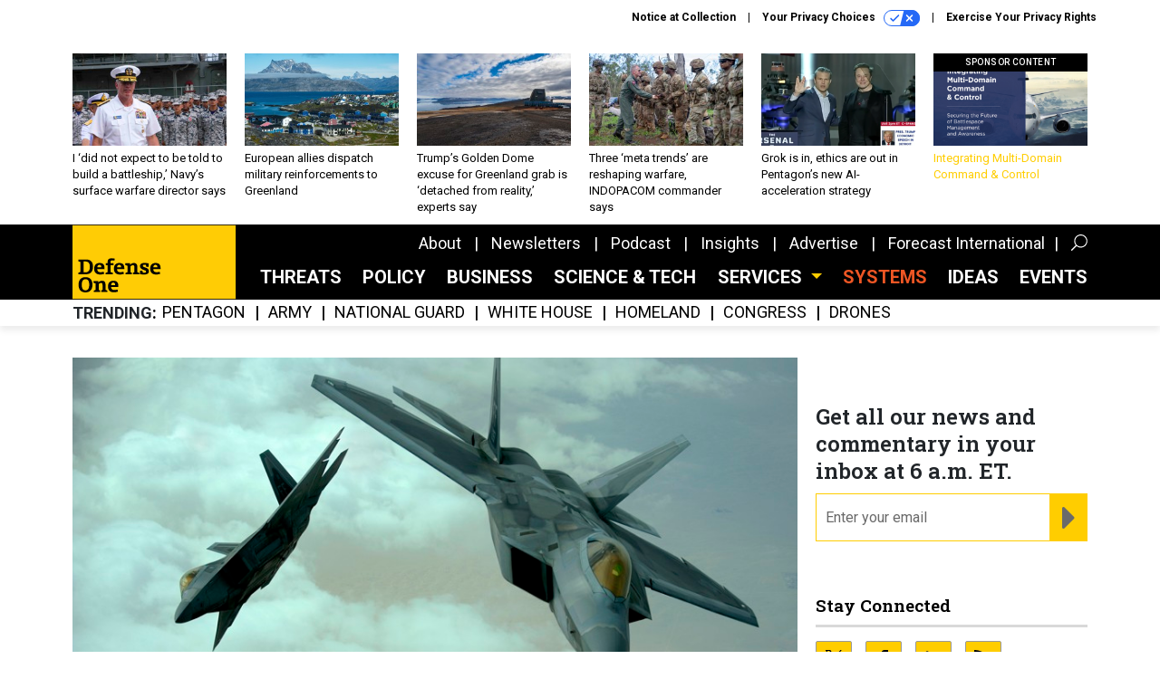

--- FILE ---
content_type: text/html; charset=utf-8
request_url: https://www.google.com/recaptcha/api2/anchor?ar=1&k=6LdOl7YqAAAAABKtsfQAMJd68i9_0s1IP1QM3v7N&co=aHR0cHM6Ly93d3cuZGVmZW5zZW9uZS5jb206NDQz&hl=en&v=PoyoqOPhxBO7pBk68S4YbpHZ&size=normal&anchor-ms=20000&execute-ms=30000&cb=y5zismprvn4v
body_size: 49372
content:
<!DOCTYPE HTML><html dir="ltr" lang="en"><head><meta http-equiv="Content-Type" content="text/html; charset=UTF-8">
<meta http-equiv="X-UA-Compatible" content="IE=edge">
<title>reCAPTCHA</title>
<style type="text/css">
/* cyrillic-ext */
@font-face {
  font-family: 'Roboto';
  font-style: normal;
  font-weight: 400;
  font-stretch: 100%;
  src: url(//fonts.gstatic.com/s/roboto/v48/KFO7CnqEu92Fr1ME7kSn66aGLdTylUAMa3GUBHMdazTgWw.woff2) format('woff2');
  unicode-range: U+0460-052F, U+1C80-1C8A, U+20B4, U+2DE0-2DFF, U+A640-A69F, U+FE2E-FE2F;
}
/* cyrillic */
@font-face {
  font-family: 'Roboto';
  font-style: normal;
  font-weight: 400;
  font-stretch: 100%;
  src: url(//fonts.gstatic.com/s/roboto/v48/KFO7CnqEu92Fr1ME7kSn66aGLdTylUAMa3iUBHMdazTgWw.woff2) format('woff2');
  unicode-range: U+0301, U+0400-045F, U+0490-0491, U+04B0-04B1, U+2116;
}
/* greek-ext */
@font-face {
  font-family: 'Roboto';
  font-style: normal;
  font-weight: 400;
  font-stretch: 100%;
  src: url(//fonts.gstatic.com/s/roboto/v48/KFO7CnqEu92Fr1ME7kSn66aGLdTylUAMa3CUBHMdazTgWw.woff2) format('woff2');
  unicode-range: U+1F00-1FFF;
}
/* greek */
@font-face {
  font-family: 'Roboto';
  font-style: normal;
  font-weight: 400;
  font-stretch: 100%;
  src: url(//fonts.gstatic.com/s/roboto/v48/KFO7CnqEu92Fr1ME7kSn66aGLdTylUAMa3-UBHMdazTgWw.woff2) format('woff2');
  unicode-range: U+0370-0377, U+037A-037F, U+0384-038A, U+038C, U+038E-03A1, U+03A3-03FF;
}
/* math */
@font-face {
  font-family: 'Roboto';
  font-style: normal;
  font-weight: 400;
  font-stretch: 100%;
  src: url(//fonts.gstatic.com/s/roboto/v48/KFO7CnqEu92Fr1ME7kSn66aGLdTylUAMawCUBHMdazTgWw.woff2) format('woff2');
  unicode-range: U+0302-0303, U+0305, U+0307-0308, U+0310, U+0312, U+0315, U+031A, U+0326-0327, U+032C, U+032F-0330, U+0332-0333, U+0338, U+033A, U+0346, U+034D, U+0391-03A1, U+03A3-03A9, U+03B1-03C9, U+03D1, U+03D5-03D6, U+03F0-03F1, U+03F4-03F5, U+2016-2017, U+2034-2038, U+203C, U+2040, U+2043, U+2047, U+2050, U+2057, U+205F, U+2070-2071, U+2074-208E, U+2090-209C, U+20D0-20DC, U+20E1, U+20E5-20EF, U+2100-2112, U+2114-2115, U+2117-2121, U+2123-214F, U+2190, U+2192, U+2194-21AE, U+21B0-21E5, U+21F1-21F2, U+21F4-2211, U+2213-2214, U+2216-22FF, U+2308-230B, U+2310, U+2319, U+231C-2321, U+2336-237A, U+237C, U+2395, U+239B-23B7, U+23D0, U+23DC-23E1, U+2474-2475, U+25AF, U+25B3, U+25B7, U+25BD, U+25C1, U+25CA, U+25CC, U+25FB, U+266D-266F, U+27C0-27FF, U+2900-2AFF, U+2B0E-2B11, U+2B30-2B4C, U+2BFE, U+3030, U+FF5B, U+FF5D, U+1D400-1D7FF, U+1EE00-1EEFF;
}
/* symbols */
@font-face {
  font-family: 'Roboto';
  font-style: normal;
  font-weight: 400;
  font-stretch: 100%;
  src: url(//fonts.gstatic.com/s/roboto/v48/KFO7CnqEu92Fr1ME7kSn66aGLdTylUAMaxKUBHMdazTgWw.woff2) format('woff2');
  unicode-range: U+0001-000C, U+000E-001F, U+007F-009F, U+20DD-20E0, U+20E2-20E4, U+2150-218F, U+2190, U+2192, U+2194-2199, U+21AF, U+21E6-21F0, U+21F3, U+2218-2219, U+2299, U+22C4-22C6, U+2300-243F, U+2440-244A, U+2460-24FF, U+25A0-27BF, U+2800-28FF, U+2921-2922, U+2981, U+29BF, U+29EB, U+2B00-2BFF, U+4DC0-4DFF, U+FFF9-FFFB, U+10140-1018E, U+10190-1019C, U+101A0, U+101D0-101FD, U+102E0-102FB, U+10E60-10E7E, U+1D2C0-1D2D3, U+1D2E0-1D37F, U+1F000-1F0FF, U+1F100-1F1AD, U+1F1E6-1F1FF, U+1F30D-1F30F, U+1F315, U+1F31C, U+1F31E, U+1F320-1F32C, U+1F336, U+1F378, U+1F37D, U+1F382, U+1F393-1F39F, U+1F3A7-1F3A8, U+1F3AC-1F3AF, U+1F3C2, U+1F3C4-1F3C6, U+1F3CA-1F3CE, U+1F3D4-1F3E0, U+1F3ED, U+1F3F1-1F3F3, U+1F3F5-1F3F7, U+1F408, U+1F415, U+1F41F, U+1F426, U+1F43F, U+1F441-1F442, U+1F444, U+1F446-1F449, U+1F44C-1F44E, U+1F453, U+1F46A, U+1F47D, U+1F4A3, U+1F4B0, U+1F4B3, U+1F4B9, U+1F4BB, U+1F4BF, U+1F4C8-1F4CB, U+1F4D6, U+1F4DA, U+1F4DF, U+1F4E3-1F4E6, U+1F4EA-1F4ED, U+1F4F7, U+1F4F9-1F4FB, U+1F4FD-1F4FE, U+1F503, U+1F507-1F50B, U+1F50D, U+1F512-1F513, U+1F53E-1F54A, U+1F54F-1F5FA, U+1F610, U+1F650-1F67F, U+1F687, U+1F68D, U+1F691, U+1F694, U+1F698, U+1F6AD, U+1F6B2, U+1F6B9-1F6BA, U+1F6BC, U+1F6C6-1F6CF, U+1F6D3-1F6D7, U+1F6E0-1F6EA, U+1F6F0-1F6F3, U+1F6F7-1F6FC, U+1F700-1F7FF, U+1F800-1F80B, U+1F810-1F847, U+1F850-1F859, U+1F860-1F887, U+1F890-1F8AD, U+1F8B0-1F8BB, U+1F8C0-1F8C1, U+1F900-1F90B, U+1F93B, U+1F946, U+1F984, U+1F996, U+1F9E9, U+1FA00-1FA6F, U+1FA70-1FA7C, U+1FA80-1FA89, U+1FA8F-1FAC6, U+1FACE-1FADC, U+1FADF-1FAE9, U+1FAF0-1FAF8, U+1FB00-1FBFF;
}
/* vietnamese */
@font-face {
  font-family: 'Roboto';
  font-style: normal;
  font-weight: 400;
  font-stretch: 100%;
  src: url(//fonts.gstatic.com/s/roboto/v48/KFO7CnqEu92Fr1ME7kSn66aGLdTylUAMa3OUBHMdazTgWw.woff2) format('woff2');
  unicode-range: U+0102-0103, U+0110-0111, U+0128-0129, U+0168-0169, U+01A0-01A1, U+01AF-01B0, U+0300-0301, U+0303-0304, U+0308-0309, U+0323, U+0329, U+1EA0-1EF9, U+20AB;
}
/* latin-ext */
@font-face {
  font-family: 'Roboto';
  font-style: normal;
  font-weight: 400;
  font-stretch: 100%;
  src: url(//fonts.gstatic.com/s/roboto/v48/KFO7CnqEu92Fr1ME7kSn66aGLdTylUAMa3KUBHMdazTgWw.woff2) format('woff2');
  unicode-range: U+0100-02BA, U+02BD-02C5, U+02C7-02CC, U+02CE-02D7, U+02DD-02FF, U+0304, U+0308, U+0329, U+1D00-1DBF, U+1E00-1E9F, U+1EF2-1EFF, U+2020, U+20A0-20AB, U+20AD-20C0, U+2113, U+2C60-2C7F, U+A720-A7FF;
}
/* latin */
@font-face {
  font-family: 'Roboto';
  font-style: normal;
  font-weight: 400;
  font-stretch: 100%;
  src: url(//fonts.gstatic.com/s/roboto/v48/KFO7CnqEu92Fr1ME7kSn66aGLdTylUAMa3yUBHMdazQ.woff2) format('woff2');
  unicode-range: U+0000-00FF, U+0131, U+0152-0153, U+02BB-02BC, U+02C6, U+02DA, U+02DC, U+0304, U+0308, U+0329, U+2000-206F, U+20AC, U+2122, U+2191, U+2193, U+2212, U+2215, U+FEFF, U+FFFD;
}
/* cyrillic-ext */
@font-face {
  font-family: 'Roboto';
  font-style: normal;
  font-weight: 500;
  font-stretch: 100%;
  src: url(//fonts.gstatic.com/s/roboto/v48/KFO7CnqEu92Fr1ME7kSn66aGLdTylUAMa3GUBHMdazTgWw.woff2) format('woff2');
  unicode-range: U+0460-052F, U+1C80-1C8A, U+20B4, U+2DE0-2DFF, U+A640-A69F, U+FE2E-FE2F;
}
/* cyrillic */
@font-face {
  font-family: 'Roboto';
  font-style: normal;
  font-weight: 500;
  font-stretch: 100%;
  src: url(//fonts.gstatic.com/s/roboto/v48/KFO7CnqEu92Fr1ME7kSn66aGLdTylUAMa3iUBHMdazTgWw.woff2) format('woff2');
  unicode-range: U+0301, U+0400-045F, U+0490-0491, U+04B0-04B1, U+2116;
}
/* greek-ext */
@font-face {
  font-family: 'Roboto';
  font-style: normal;
  font-weight: 500;
  font-stretch: 100%;
  src: url(//fonts.gstatic.com/s/roboto/v48/KFO7CnqEu92Fr1ME7kSn66aGLdTylUAMa3CUBHMdazTgWw.woff2) format('woff2');
  unicode-range: U+1F00-1FFF;
}
/* greek */
@font-face {
  font-family: 'Roboto';
  font-style: normal;
  font-weight: 500;
  font-stretch: 100%;
  src: url(//fonts.gstatic.com/s/roboto/v48/KFO7CnqEu92Fr1ME7kSn66aGLdTylUAMa3-UBHMdazTgWw.woff2) format('woff2');
  unicode-range: U+0370-0377, U+037A-037F, U+0384-038A, U+038C, U+038E-03A1, U+03A3-03FF;
}
/* math */
@font-face {
  font-family: 'Roboto';
  font-style: normal;
  font-weight: 500;
  font-stretch: 100%;
  src: url(//fonts.gstatic.com/s/roboto/v48/KFO7CnqEu92Fr1ME7kSn66aGLdTylUAMawCUBHMdazTgWw.woff2) format('woff2');
  unicode-range: U+0302-0303, U+0305, U+0307-0308, U+0310, U+0312, U+0315, U+031A, U+0326-0327, U+032C, U+032F-0330, U+0332-0333, U+0338, U+033A, U+0346, U+034D, U+0391-03A1, U+03A3-03A9, U+03B1-03C9, U+03D1, U+03D5-03D6, U+03F0-03F1, U+03F4-03F5, U+2016-2017, U+2034-2038, U+203C, U+2040, U+2043, U+2047, U+2050, U+2057, U+205F, U+2070-2071, U+2074-208E, U+2090-209C, U+20D0-20DC, U+20E1, U+20E5-20EF, U+2100-2112, U+2114-2115, U+2117-2121, U+2123-214F, U+2190, U+2192, U+2194-21AE, U+21B0-21E5, U+21F1-21F2, U+21F4-2211, U+2213-2214, U+2216-22FF, U+2308-230B, U+2310, U+2319, U+231C-2321, U+2336-237A, U+237C, U+2395, U+239B-23B7, U+23D0, U+23DC-23E1, U+2474-2475, U+25AF, U+25B3, U+25B7, U+25BD, U+25C1, U+25CA, U+25CC, U+25FB, U+266D-266F, U+27C0-27FF, U+2900-2AFF, U+2B0E-2B11, U+2B30-2B4C, U+2BFE, U+3030, U+FF5B, U+FF5D, U+1D400-1D7FF, U+1EE00-1EEFF;
}
/* symbols */
@font-face {
  font-family: 'Roboto';
  font-style: normal;
  font-weight: 500;
  font-stretch: 100%;
  src: url(//fonts.gstatic.com/s/roboto/v48/KFO7CnqEu92Fr1ME7kSn66aGLdTylUAMaxKUBHMdazTgWw.woff2) format('woff2');
  unicode-range: U+0001-000C, U+000E-001F, U+007F-009F, U+20DD-20E0, U+20E2-20E4, U+2150-218F, U+2190, U+2192, U+2194-2199, U+21AF, U+21E6-21F0, U+21F3, U+2218-2219, U+2299, U+22C4-22C6, U+2300-243F, U+2440-244A, U+2460-24FF, U+25A0-27BF, U+2800-28FF, U+2921-2922, U+2981, U+29BF, U+29EB, U+2B00-2BFF, U+4DC0-4DFF, U+FFF9-FFFB, U+10140-1018E, U+10190-1019C, U+101A0, U+101D0-101FD, U+102E0-102FB, U+10E60-10E7E, U+1D2C0-1D2D3, U+1D2E0-1D37F, U+1F000-1F0FF, U+1F100-1F1AD, U+1F1E6-1F1FF, U+1F30D-1F30F, U+1F315, U+1F31C, U+1F31E, U+1F320-1F32C, U+1F336, U+1F378, U+1F37D, U+1F382, U+1F393-1F39F, U+1F3A7-1F3A8, U+1F3AC-1F3AF, U+1F3C2, U+1F3C4-1F3C6, U+1F3CA-1F3CE, U+1F3D4-1F3E0, U+1F3ED, U+1F3F1-1F3F3, U+1F3F5-1F3F7, U+1F408, U+1F415, U+1F41F, U+1F426, U+1F43F, U+1F441-1F442, U+1F444, U+1F446-1F449, U+1F44C-1F44E, U+1F453, U+1F46A, U+1F47D, U+1F4A3, U+1F4B0, U+1F4B3, U+1F4B9, U+1F4BB, U+1F4BF, U+1F4C8-1F4CB, U+1F4D6, U+1F4DA, U+1F4DF, U+1F4E3-1F4E6, U+1F4EA-1F4ED, U+1F4F7, U+1F4F9-1F4FB, U+1F4FD-1F4FE, U+1F503, U+1F507-1F50B, U+1F50D, U+1F512-1F513, U+1F53E-1F54A, U+1F54F-1F5FA, U+1F610, U+1F650-1F67F, U+1F687, U+1F68D, U+1F691, U+1F694, U+1F698, U+1F6AD, U+1F6B2, U+1F6B9-1F6BA, U+1F6BC, U+1F6C6-1F6CF, U+1F6D3-1F6D7, U+1F6E0-1F6EA, U+1F6F0-1F6F3, U+1F6F7-1F6FC, U+1F700-1F7FF, U+1F800-1F80B, U+1F810-1F847, U+1F850-1F859, U+1F860-1F887, U+1F890-1F8AD, U+1F8B0-1F8BB, U+1F8C0-1F8C1, U+1F900-1F90B, U+1F93B, U+1F946, U+1F984, U+1F996, U+1F9E9, U+1FA00-1FA6F, U+1FA70-1FA7C, U+1FA80-1FA89, U+1FA8F-1FAC6, U+1FACE-1FADC, U+1FADF-1FAE9, U+1FAF0-1FAF8, U+1FB00-1FBFF;
}
/* vietnamese */
@font-face {
  font-family: 'Roboto';
  font-style: normal;
  font-weight: 500;
  font-stretch: 100%;
  src: url(//fonts.gstatic.com/s/roboto/v48/KFO7CnqEu92Fr1ME7kSn66aGLdTylUAMa3OUBHMdazTgWw.woff2) format('woff2');
  unicode-range: U+0102-0103, U+0110-0111, U+0128-0129, U+0168-0169, U+01A0-01A1, U+01AF-01B0, U+0300-0301, U+0303-0304, U+0308-0309, U+0323, U+0329, U+1EA0-1EF9, U+20AB;
}
/* latin-ext */
@font-face {
  font-family: 'Roboto';
  font-style: normal;
  font-weight: 500;
  font-stretch: 100%;
  src: url(//fonts.gstatic.com/s/roboto/v48/KFO7CnqEu92Fr1ME7kSn66aGLdTylUAMa3KUBHMdazTgWw.woff2) format('woff2');
  unicode-range: U+0100-02BA, U+02BD-02C5, U+02C7-02CC, U+02CE-02D7, U+02DD-02FF, U+0304, U+0308, U+0329, U+1D00-1DBF, U+1E00-1E9F, U+1EF2-1EFF, U+2020, U+20A0-20AB, U+20AD-20C0, U+2113, U+2C60-2C7F, U+A720-A7FF;
}
/* latin */
@font-face {
  font-family: 'Roboto';
  font-style: normal;
  font-weight: 500;
  font-stretch: 100%;
  src: url(//fonts.gstatic.com/s/roboto/v48/KFO7CnqEu92Fr1ME7kSn66aGLdTylUAMa3yUBHMdazQ.woff2) format('woff2');
  unicode-range: U+0000-00FF, U+0131, U+0152-0153, U+02BB-02BC, U+02C6, U+02DA, U+02DC, U+0304, U+0308, U+0329, U+2000-206F, U+20AC, U+2122, U+2191, U+2193, U+2212, U+2215, U+FEFF, U+FFFD;
}
/* cyrillic-ext */
@font-face {
  font-family: 'Roboto';
  font-style: normal;
  font-weight: 900;
  font-stretch: 100%;
  src: url(//fonts.gstatic.com/s/roboto/v48/KFO7CnqEu92Fr1ME7kSn66aGLdTylUAMa3GUBHMdazTgWw.woff2) format('woff2');
  unicode-range: U+0460-052F, U+1C80-1C8A, U+20B4, U+2DE0-2DFF, U+A640-A69F, U+FE2E-FE2F;
}
/* cyrillic */
@font-face {
  font-family: 'Roboto';
  font-style: normal;
  font-weight: 900;
  font-stretch: 100%;
  src: url(//fonts.gstatic.com/s/roboto/v48/KFO7CnqEu92Fr1ME7kSn66aGLdTylUAMa3iUBHMdazTgWw.woff2) format('woff2');
  unicode-range: U+0301, U+0400-045F, U+0490-0491, U+04B0-04B1, U+2116;
}
/* greek-ext */
@font-face {
  font-family: 'Roboto';
  font-style: normal;
  font-weight: 900;
  font-stretch: 100%;
  src: url(//fonts.gstatic.com/s/roboto/v48/KFO7CnqEu92Fr1ME7kSn66aGLdTylUAMa3CUBHMdazTgWw.woff2) format('woff2');
  unicode-range: U+1F00-1FFF;
}
/* greek */
@font-face {
  font-family: 'Roboto';
  font-style: normal;
  font-weight: 900;
  font-stretch: 100%;
  src: url(//fonts.gstatic.com/s/roboto/v48/KFO7CnqEu92Fr1ME7kSn66aGLdTylUAMa3-UBHMdazTgWw.woff2) format('woff2');
  unicode-range: U+0370-0377, U+037A-037F, U+0384-038A, U+038C, U+038E-03A1, U+03A3-03FF;
}
/* math */
@font-face {
  font-family: 'Roboto';
  font-style: normal;
  font-weight: 900;
  font-stretch: 100%;
  src: url(//fonts.gstatic.com/s/roboto/v48/KFO7CnqEu92Fr1ME7kSn66aGLdTylUAMawCUBHMdazTgWw.woff2) format('woff2');
  unicode-range: U+0302-0303, U+0305, U+0307-0308, U+0310, U+0312, U+0315, U+031A, U+0326-0327, U+032C, U+032F-0330, U+0332-0333, U+0338, U+033A, U+0346, U+034D, U+0391-03A1, U+03A3-03A9, U+03B1-03C9, U+03D1, U+03D5-03D6, U+03F0-03F1, U+03F4-03F5, U+2016-2017, U+2034-2038, U+203C, U+2040, U+2043, U+2047, U+2050, U+2057, U+205F, U+2070-2071, U+2074-208E, U+2090-209C, U+20D0-20DC, U+20E1, U+20E5-20EF, U+2100-2112, U+2114-2115, U+2117-2121, U+2123-214F, U+2190, U+2192, U+2194-21AE, U+21B0-21E5, U+21F1-21F2, U+21F4-2211, U+2213-2214, U+2216-22FF, U+2308-230B, U+2310, U+2319, U+231C-2321, U+2336-237A, U+237C, U+2395, U+239B-23B7, U+23D0, U+23DC-23E1, U+2474-2475, U+25AF, U+25B3, U+25B7, U+25BD, U+25C1, U+25CA, U+25CC, U+25FB, U+266D-266F, U+27C0-27FF, U+2900-2AFF, U+2B0E-2B11, U+2B30-2B4C, U+2BFE, U+3030, U+FF5B, U+FF5D, U+1D400-1D7FF, U+1EE00-1EEFF;
}
/* symbols */
@font-face {
  font-family: 'Roboto';
  font-style: normal;
  font-weight: 900;
  font-stretch: 100%;
  src: url(//fonts.gstatic.com/s/roboto/v48/KFO7CnqEu92Fr1ME7kSn66aGLdTylUAMaxKUBHMdazTgWw.woff2) format('woff2');
  unicode-range: U+0001-000C, U+000E-001F, U+007F-009F, U+20DD-20E0, U+20E2-20E4, U+2150-218F, U+2190, U+2192, U+2194-2199, U+21AF, U+21E6-21F0, U+21F3, U+2218-2219, U+2299, U+22C4-22C6, U+2300-243F, U+2440-244A, U+2460-24FF, U+25A0-27BF, U+2800-28FF, U+2921-2922, U+2981, U+29BF, U+29EB, U+2B00-2BFF, U+4DC0-4DFF, U+FFF9-FFFB, U+10140-1018E, U+10190-1019C, U+101A0, U+101D0-101FD, U+102E0-102FB, U+10E60-10E7E, U+1D2C0-1D2D3, U+1D2E0-1D37F, U+1F000-1F0FF, U+1F100-1F1AD, U+1F1E6-1F1FF, U+1F30D-1F30F, U+1F315, U+1F31C, U+1F31E, U+1F320-1F32C, U+1F336, U+1F378, U+1F37D, U+1F382, U+1F393-1F39F, U+1F3A7-1F3A8, U+1F3AC-1F3AF, U+1F3C2, U+1F3C4-1F3C6, U+1F3CA-1F3CE, U+1F3D4-1F3E0, U+1F3ED, U+1F3F1-1F3F3, U+1F3F5-1F3F7, U+1F408, U+1F415, U+1F41F, U+1F426, U+1F43F, U+1F441-1F442, U+1F444, U+1F446-1F449, U+1F44C-1F44E, U+1F453, U+1F46A, U+1F47D, U+1F4A3, U+1F4B0, U+1F4B3, U+1F4B9, U+1F4BB, U+1F4BF, U+1F4C8-1F4CB, U+1F4D6, U+1F4DA, U+1F4DF, U+1F4E3-1F4E6, U+1F4EA-1F4ED, U+1F4F7, U+1F4F9-1F4FB, U+1F4FD-1F4FE, U+1F503, U+1F507-1F50B, U+1F50D, U+1F512-1F513, U+1F53E-1F54A, U+1F54F-1F5FA, U+1F610, U+1F650-1F67F, U+1F687, U+1F68D, U+1F691, U+1F694, U+1F698, U+1F6AD, U+1F6B2, U+1F6B9-1F6BA, U+1F6BC, U+1F6C6-1F6CF, U+1F6D3-1F6D7, U+1F6E0-1F6EA, U+1F6F0-1F6F3, U+1F6F7-1F6FC, U+1F700-1F7FF, U+1F800-1F80B, U+1F810-1F847, U+1F850-1F859, U+1F860-1F887, U+1F890-1F8AD, U+1F8B0-1F8BB, U+1F8C0-1F8C1, U+1F900-1F90B, U+1F93B, U+1F946, U+1F984, U+1F996, U+1F9E9, U+1FA00-1FA6F, U+1FA70-1FA7C, U+1FA80-1FA89, U+1FA8F-1FAC6, U+1FACE-1FADC, U+1FADF-1FAE9, U+1FAF0-1FAF8, U+1FB00-1FBFF;
}
/* vietnamese */
@font-face {
  font-family: 'Roboto';
  font-style: normal;
  font-weight: 900;
  font-stretch: 100%;
  src: url(//fonts.gstatic.com/s/roboto/v48/KFO7CnqEu92Fr1ME7kSn66aGLdTylUAMa3OUBHMdazTgWw.woff2) format('woff2');
  unicode-range: U+0102-0103, U+0110-0111, U+0128-0129, U+0168-0169, U+01A0-01A1, U+01AF-01B0, U+0300-0301, U+0303-0304, U+0308-0309, U+0323, U+0329, U+1EA0-1EF9, U+20AB;
}
/* latin-ext */
@font-face {
  font-family: 'Roboto';
  font-style: normal;
  font-weight: 900;
  font-stretch: 100%;
  src: url(//fonts.gstatic.com/s/roboto/v48/KFO7CnqEu92Fr1ME7kSn66aGLdTylUAMa3KUBHMdazTgWw.woff2) format('woff2');
  unicode-range: U+0100-02BA, U+02BD-02C5, U+02C7-02CC, U+02CE-02D7, U+02DD-02FF, U+0304, U+0308, U+0329, U+1D00-1DBF, U+1E00-1E9F, U+1EF2-1EFF, U+2020, U+20A0-20AB, U+20AD-20C0, U+2113, U+2C60-2C7F, U+A720-A7FF;
}
/* latin */
@font-face {
  font-family: 'Roboto';
  font-style: normal;
  font-weight: 900;
  font-stretch: 100%;
  src: url(//fonts.gstatic.com/s/roboto/v48/KFO7CnqEu92Fr1ME7kSn66aGLdTylUAMa3yUBHMdazQ.woff2) format('woff2');
  unicode-range: U+0000-00FF, U+0131, U+0152-0153, U+02BB-02BC, U+02C6, U+02DA, U+02DC, U+0304, U+0308, U+0329, U+2000-206F, U+20AC, U+2122, U+2191, U+2193, U+2212, U+2215, U+FEFF, U+FFFD;
}

</style>
<link rel="stylesheet" type="text/css" href="https://www.gstatic.com/recaptcha/releases/PoyoqOPhxBO7pBk68S4YbpHZ/styles__ltr.css">
<script nonce="530r7wLdjr2Gf-_kYEGjwg" type="text/javascript">window['__recaptcha_api'] = 'https://www.google.com/recaptcha/api2/';</script>
<script type="text/javascript" src="https://www.gstatic.com/recaptcha/releases/PoyoqOPhxBO7pBk68S4YbpHZ/recaptcha__en.js" nonce="530r7wLdjr2Gf-_kYEGjwg">
      
    </script></head>
<body><div id="rc-anchor-alert" class="rc-anchor-alert"></div>
<input type="hidden" id="recaptcha-token" value="[base64]">
<script type="text/javascript" nonce="530r7wLdjr2Gf-_kYEGjwg">
      recaptcha.anchor.Main.init("[\x22ainput\x22,[\x22bgdata\x22,\x22\x22,\[base64]/[base64]/[base64]/KE4oMTI0LHYsdi5HKSxMWihsLHYpKTpOKDEyNCx2LGwpLFYpLHYpLFQpKSxGKDE3MSx2KX0scjc9ZnVuY3Rpb24obCl7cmV0dXJuIGx9LEM9ZnVuY3Rpb24obCxWLHYpe04odixsLFYpLFZbYWtdPTI3OTZ9LG49ZnVuY3Rpb24obCxWKXtWLlg9KChWLlg/[base64]/[base64]/[base64]/[base64]/[base64]/[base64]/[base64]/[base64]/[base64]/[base64]/[base64]\\u003d\x22,\[base64]\x22,\x22ccOuC8KXckPDhCFCF8O0wpHClSItw4DDjMOEaMK4bsK4AX9lw61sw61Aw5kbLgsFZUDChSrCjMOkKT0Fw5zCvcO+wrDClClEw5A5wqnDhAzDnzM0wpnCrMOkGMO5NMKjw4p0B8KKwoMNwrPCi8KochQqQcOqIMKNw7fDkXILw5UtwrrCin/[base64]/Do05Mw48PX8KjNMO/dycewo3Chx3DiMOmAnzDpmBNwrXDssKDwo4WKsOpXUbCmcKTV3DCvlVAR8OuFcK3wpLDl8K4cMKePsOuJ2R6woXCvsKKwpPDhsKqPyjDnsOCw4x8GMKFw6bDpsKLw4pIGjfCpsKKAgUvSQXDo8O7w47ChsKRalYiU8OxBcOFwq0Rwp0RRG/[base64]/DsCLDrcKvwoF9NAXDiC1FwpFQAsOCw7sIwpJNLULDvcOhEsO/[base64]/CuMKPwqjDolZHw54Mw71PwoUEaU/DlAHDqsKpw4LCscK8WMKMX05eTA7DmcKdQh/Dim4NwrjCsGtWw7gfIXZeQRNQwrbCjMKbIhYVwq/CoFZow7M5wrnCoMOTSxzDn8KpwrDCh3fDnStww6HCqcK3FMKowobClcOxw758wqZfLsOcOsK2C8O9wrPCqcKbw6HDq2PCjQvDn8O2Y8KRw7bChsKracO5woMmZRTCsz3DvEdvw6bCpht0wr/Dq8OKB8KKYcO0bQ/Dk0bCu8OPMcOTwqlfw5rCmcKlworDpA0OGMOCInfCqU/CukPCqmTDvkF/wporM8K3w43DnMKEwpJ+UH/CkWtqHnTDr8OEXsKydgVww41OA8O5KMOlwqjCu8OfMyfDlsKJwrLDtwVPwpzDvsOeEcO/DcOpNgXCh8OAR8O2dy8tw4dUwrDCjMOiJMKQDsO1wrfClxPCm30vw5DDpzXDqwhlwozDuiY0w5oPdm83w7YEw4N9G0fCnzXChcKlw6DCnFzCs8OgG8KvBkBNDsKKGcO0wrjDtC3DnsKKZcKYP23DhcKewqLDlcKtADHCrsOhZcOIwoAfwpjDicKHw4bCusOscGnDnn/[base64]/[base64]/wrXDlEDDgMKYMWLCmhYAX8O8KibDjDI2MFNnbsKXwonCjMOMw7FULlHCtMK4bRRuw4syOHbDpXbCssK/TsKfQsOHf8KQw5zCvTHDnXTClMKPw6Nqw7Z0FsKswo7CkC3DumrDqFPDiG/DhAbCj2zDog8XDWHCti4tezR2FcKXSB7Dt8O0wp3DjcKywpBuw5oaw43DgWTCrlhYW8KiAxMfVA/CpMOsIyXDjsOvw7fDvDpRCUvCsMKcwpl0XcKuwrIkw6QOCsOiTRYNDcOvw55DelRUwpgja8OAwoskwqFqJcOKRCzDocOZw5UXw6XCgMOqI8KWwpJkYsKiaXXDlVDCiFjChXZvw64dRRVyGB3DlCgpLMKxwrBkw57Ct8Oywo/Cm1slDcKITcOhdCVnLcK3wp0GwpLDuRpowpwLwox9wqDClT5tBxYrOMKvwobCrT/CgsKfwpfCmxbCpWLCm1Ycwq7CkyFbwrPCkCgHbcOWIE8paMKmVcKRNz3DscKLM8OtwpTDlcK+Gh5RwrFURj9Lw5J8w4/[base64]/Du8OYOMO7IMKUwrhEO8KVwrIvw7PDjcOnwrFUw6EYwqfDgwAmTC3Dj8OkWMK2wrrDm8OLMsKgc8OvBG7DlMKdw4vCoBYnwo7DiMKVF8OCw4g9JMO8wozDpxwEYFcXwqlgEHzDughHw57Cr8O/[base64]/CmcO3wqQ2BXosw7gAaS/CtWvDl1E7w6bDmMKYNyDCiz82eMOhIMOhw47DsA4lw6Nkw43CkTV1DsOywqHCpsONwp3DhsKUwr9zHsKtwoAHwoXDjBg8d2UgFMKgwrzDhsOrw5jCvMOhN0kARUtvDMKawollw4BWwqrDkMKIw5/Du3VLw480wofDhMOCw7vCt8KcJwplwokXHR0+wrfDhTllwoJlwoTDlcOuwrZjHSotSsORwrImwpgqFDh3JcKHw6lMPgolbRrDnl/Dp1hYw6PDgGLCvMOPEWVracKrwojDmgfCnTgjBTDDi8Orwp06wpZ4GMOpw7fDuMKEw73DpcO/[base64]/[base64]/DlQkHw6/[base64]/DoTvCnnbCrMKgwofCgsOZw4/DlX/[base64]/[base64]/J8Ohw6DDjRHCmsOdMETCo8KfZsOSCcOjw5HDusO0TCPDhMOkwpvCjMOfc8K/[base64]/Cn3TCocOrwqHDg8ONwrFRJ3TDsMOwdXPDkQhNJXN+A8KsJsK6fsKvw5TCjSTDssOIw5/DsGIBEjh2w6XDt8OWBsOLfcKbw7hgwpzDi8KpRcK/wpkFwr/[base64]/aWR8wpTDlQRDw4fDocKANi7DoMK8wq0eOVvCnRhXw70vwpXCgmQrdsOxfGRFw65GKMKrwqgawq1vX8OSW8O2w7E9KynDoXvClcKINsOCPMKXM8Ofw7vCjMKpwoIYw7vDtF0vwq/[base64]/SERXw7bCgFdRPmjCkwDCslPCmcO+woPClXHDs1fCj8KYOH1ewrnCq8OOwqvCgcOJLMKdwocPZh/CgjEqwo7Dg1EObcOMRsKFD17Cs8KgOcKmYsKGwoBEw5DCglHCs8KFCcKbesOrwo4PAsOJwrdVwrfDgcOkTzAgccKqwoplZMOzK3vDjcOCw6sOOMOowprCmkHClloPwoElwrhgc8KtWsKxEAvDtV1Sd8KFwrHDu8Kcw7TDosKiw7/DmSfCjkLCm8O8wpfCoMKPw73CuQvDnsKHN8KgcD7DtcOawrTDvsOlw77CgcO+wpEvdsKOwpFFVkwGw7Uyw6YhU8K7w4/DmXvDisK2w6LDicKJSl9sw5AVwp3ClsO2w78FFsK5QXrDhMORwofCh8ODwqbCoiXDlybCu8OFw6LDqcOSwq8/w7ZLMsOcwokUwr1TR8O7wpMRWcKcw5pGaMK7wopgw79xw4jCrwTDqDrCknTCj8ONHMK2w61uwpbDncO7UMOCKnonUcKvQz5BccOoGsKwSsO+HcKEwofCrU3DvsKLwp7CoALDojl2LiLDjAUIw7JMw4YFwoTCkS7DgD/DmMKrPcOEwqtiwqDDncO/[base64]/w67Dj1bDtsOCwq8FYHrChcOpQDBlwqvCoMK+w4g8wqPCjzAqw6MTwqppcATDoS45w5nDhMOfCMK+w45sNidtJhfDn8KXClvCgsO7BFpzwpbCsC5iwpPCmcKVDMOXwoTCsMOnUnwwN8Opwrpqe8OgQGIMYsOsw7vCk8OBw43CscKAD8KFwoAgOcOhw4zDj0/CtsOLZEPCmAslwqBgw6LCk8OhwqFYSGvDrsOfORJ0HkpiwoDDtEpsw4fDsMOdVcOdNUt3w5MQQ8K+w6rCtMONwrDCpsO/fFp7WRFAJVkXwrjDrUBJfcOXwr1Zwol6GsKHO8KXAcKiwqLDnsKnEcO1wr3CocKMw5oLwo0fw4gwU8KHTyJhwpbClcOUwqDCscO+wp/[base64]/Dt8KLWsK5w4cOF8O7w78Nw7HDucO+w6lkW8K/[base64]/w53DuDfCjF7ChHzCrVTCo8OwQcKfQ8OvFMK6W8KMFGsMw6YKwo5QfMOuJcOLXCI5wpzCksKdwqPDpSNrw70DwpHCu8Krw6gvSsOzw5/DoDvClWXDncKyw692V8KJwrwPw4fDh8KUwo3CiCHCkB8/[base64]/Dk0Uiw4kAw4dUwqN8M3kUwpMqw5g0S3tJKnnDqDHCmMOEfhU2wpUNYVTDoU5pB8KuM8Orw6fChA3CvcKywp/CisOzZ8OGSzrCmQpMw73DmlbDlMOaw48fwpTDtcK7DzXDsAgEwovDiyJOUjjDgMOHwoEpw63DlEdAD8K/w45ywrDDsMKMw6vDtVkqw4jCtMKywogqwqZkLsOPw53CisK+F8O9FcK0wqDCjcKew5FKw4DCn8Klw5pvP8KQSMOjb8Olw6TCnUzCscOdNi7DvGfCsBYzw5vCi8OuI8OWwo4zwqofEHtLwrs1BcKSw444J0c6wplqwpfDl0fCucK9P04+w7XCghppIcOuwo/DksO0wqLCoWLDjMKlRhBnwoHDimJTFMOpwphuwprCusOuw4Fnw5RJwr/CjkprQhXCksOiLCNmw4HCmMKXDxtGwrDCnnTCpF4YL0/[base64]/[base64]/DjsOBd8K4wpvCph9tMRjDjMObwoTCjEfDrkMkw7xwPWrCoMOBwqkPXcO8BsOjAEVvw6/[base64]/[base64]/w67DkcOSBBokAcOYeyrDqGrCkgzCicKcVsKHw5nDn8OfdlXCoMKHw6ggIcOLw5fDuXLCj8KAA17Drm/[base64]/[base64]/[base64]/DgsOfw69ePsOPw7HDgHvDgcOyeQnCo2VCwrjCoMKRwr48wpQ4DcKFI016fMKrw7wgSsOHQMO9wofCrcOHw63DpAxQNcOSd8KUcETCuUxSw5o6w4w4e8OtwpLCggHCjkB5TcOpYcK5wqQzNXgeBnkpUMK6w5vCgD3Dt8KfwpLChw4LDAUKahpVw4ALw57Do3dkwovDvw/CiUrDuMKYXsO6EMK/wo1EYxHDjMKvKVDCgMOVwprCgwDDrgIlw6rCvXQTw4PDkUfDjcOyw5Edw4zDkMOQw5dCwrwPwqZMw583LcKRK8OiPEPDlcOhMVYiVMKPw699w4bDpWvDoR5bw63Cj8O0wr1rIcO2KyrDt8Oob8KCRC7CrVLDnMK+eRtABBPDpMOfdG/CncOrwqTDgFLCphrDlcKGwqluLDQDCcOLaV1bw5s/[base64]/DisO5R1UnNMKewrfCunDDlxvDgcKDwrDCuMO0wrNlw5JoLV/[base64]/B8OIw4Uew4l+w7LDhghmw5BHf8O8UyrDrcONEMOrGj7Coi3DpFYyCRhQG8OCEcKZw7Qew64AEcKhwpnClmYJDgvDtcK2w5cBOcKWGGfDkcOQwpjCm8K8woxGwop1YHhFEAPCkgTCtGfDj3XCjsK0YsOhZMO7CXLDisKXUCXDn0tsV23Dg8K/GMONwrZJG2gnRcOvbMKowqowZMKmw7zDmWo+HA/ClzpVwqlMwpbCjEvDoCJKw64xwovCl17CtcO7ScKGwrnCiytSw67DkHtIVMKONm0Dw7Vqw7oJw7tcwrM3WsOsJ8OaW8OLYcOJBsOew6XDvlLCvVTCqsOZwonDu8OXXU/DoisvwqHCqsOvwrHCisKlEhpmwpt6wpnDoS4BCsOBw5rCuxIUwokNw4g1TsOpwpPDon8PEEtYAMK3I8O7wrEnHMO4Q2nDgsKVZsKLEcOWw6ksZ8OOW8KAw7JicAXCiwfDnENnw4xkXlTDvMOkesKdwoU8TsKfS8OnC1nCrMO/e8KGw6TCo8KNAltuwrd0w7TDqXFTw6/DpAB4woLCosKXJ2NIDSQdacObAmPChjQ+QBxWMjvDtQHCrMOwE0V/[base64]/[base64]/w6/CicKwM8OeXAlCZcOURMKowonCuRZZeyJ9wpJFw43DkcOgw6ooAsOCA8OKw605w7zCk8OcwoUiacOWecKcElHCusOvw5hFw7JhGjp8asKnwplhwoAwwpkRKsKowpQmwqtCOsO5ccOPw49DwpzCii3DlMKOwonDqsOtMk4/dMORXwrCsMOwwoI/wrzChsOHScKnwozCmsOvwqA7bsKBw4pyWxDCiiwsZMOgw4/[base64]/ChwVrw7vCkA3CisOUwr51wqIXUlZ9ccKHw6o2HXlQwq3CgBIkw5LCh8O5RSI3wo5iw4zDtMO0HMOjw6fDvnsBw6PDvMOJFyLCnMKOwrXCnG87eGZkw6cuLMK4aXzCoDbDgcK+KMKhAMOswr3Dqg7CsMOgdcKIwpLDv8OCIcOHwrBMw7rDkChuc8KvwohGPy/DoEbDhcKewqDDucOCwqthwrTCrAJ7EsO7wqNMwqhDwqlTw73CrsOELcKgwp/CtMKGaWdrfS7CphN5FcOcw7YHZ1VGXWzDlwTDqcKNw5dxFsK5w5tIb8O3w5jDg8KOZsKkwqtPwoJ+wqrDtFDCiy/[base64]/U8Kvwp/Do8OlVn0zwp9jKsKTeMOFGMOsPsOgE8Opwr3DtsOaFXPCpz0bw6jCvcKIb8KBw7FSw4PDk8O3PTtJTcOQw7vCkMOcTSk3UcO5w5FPwr7DrlTCvcOlwrVEWsKJYMOOF8KOwprCh8ORUUFRw5MQw44DwpjCjk7CucKaE8Ojw5bDjiUEwo1kwoNrwohhwr/Dpn7DnHrCp3NSw53Cp8OXwqnCiVTCsMOjw5PCulrDjC/DoC/DhMOeAG3DogTCucO3wpXCpMOnOMKza8O8BsKGR8Kvw6/Ci8Osw5bCtlw9czwDdzNKcMKBW8OrwqvDoMKowrRnwrHCrjANKsONeBZGeMO1bm9Yw6ALwoQJCcK4e8OYC8KfUcOlF8Knw5ELXSvDssO2w5J/[base64]/DnsObwrQ2wpbDglDCvsOtNcKXwrlnMiIGMX/CmiQBDzrDmgLDv0UhwoQNw63ChBYyQsKiPsOyAsK4w6TDrnpmEknCosOYwpUow5IhwpbCkcKywppXWXAUN8O7VMKzwrlMw6JowrYAdMO2w7hBw5N1w585w4HDiMOlHsOLRiVpw4TClMKsGMOJIBLCscK4w6TDrMOrwrUYXMKVwrbDvT3DkMKRw7/Dm8OQY8OKwpjCisOKN8KHwpfDp8OfXMOEwpNsM8KmwrrCksOpP8O+F8OwGg/Ds3odwpRtwrbDtMK/GMKOw7DDgVdAwprCjcK3wosRODbChcOfYMKPwq/Dol3CsgAzwrkPwrsOw71KCT7ColkkwpnCh8KPQ8KBR1HDgMKdwqEKwq/DpwRCw6xgBhDDpFbCuGVKwrkzwopkw4h5ZlHCl8Kew4lhVThmDnY0XQFwN8OzIAoUw756w43Ci8OLwoB8PmVzw4k5GH1uwoXDusK1L0rCgwpKS8KzE1BtcsOEwpDDqcK/wqtTLMKzXGQRIMKZUMOHwo4aasKlEzfCr8KtwqfDkcOsG8KrTQjDq8Oww6DDumHDvsKfw44hw4UXw5/DtcKRw5wRCzAKHsKkw5Enw43Cpw0hwqU5TMO5w6c7wqIyDcOVV8KGwoLCoMKbbcORwpMBw7rDo8KePRBVDMK2NgrCisOywoBWw59DwpAQwpzDi8OVXsKDw7zCl8K/w6o/RyDDocKsw5PCp8K4Gy9hw6LDhcOiNUPCmcOPwr7Dj8Ofw7HCgMO2w4sww7/Cq8KLOsOyS8OXQijDsnHCi8OhYnDCn8OEwqPDm8OrGWMuKD4mw5NMwrZpw5ZVwox3MFbDjkTCiyTDmk03UMOJMB0hwoMNwrrDkTjCpcOZwoZeYMKBUxrDvRHCt8KydWjDnkTDsUtvXMOoYCItAnHCi8KGw7svw7AodcOrwoDDhE3Dv8Oyw74Dwp/[base64]/CjMKxw6zDk8OCwofClF9qwpnDknLDr8Onw77Culhbw5NgAMOWw4TCqx4owrnDiMK0w4E3wrfDnmzDjn/DnUPCvsOxwqfDiiTDqsKKX8O2aD/Dq8O+ecK0S0NaUMOlTMOxw5vCi8KVZcKjw7DDvMOhe8KDw69zw7/CjMOPwrZlSnvDlcK8wpZFAsOHIFPDu8ObJD7CgjU6acOyEE7DpzA1WsOiE8OsMMK2T1BhAygUw4/Dq3A6wps7KsOvw6TCqcOPw4gdw4J/wqLDpMOFHsOCwp9gLiHCvMOCZMOlw44hw58Zw4jCscOlwqsWworDi8K2w49Lw4fDjcKfwp7Dl8K9w5h7AgLDjsOiLsKhwqXChnBvwqvDkXQvw6oPw7E1AMKQw6oww5x1w6/CkC5fwqbCqcOedlrCkwgobgJXw7YVLsO/[base64]/DrMKyOcOOw7nDsjQLIMKPYcKBwqbCiXMOQSjChyVva8KmFsKpw5pdOAXDkMOgDQExXxsoUTxeTMOaPnrDrAjDtEQcwr3Dl3Vrw7NdwrzDl1PDkSlfLmjDu8Opf2DDk3Ecw4vDnDDCrcOCSMKxHSJlw5bDvn3Csml4wp/CpsOZDsO0C8Orwq7DgMOsPGVTLk7Ci8OHHijDpcKCTMOZC8KUSxDCn111wofDhQPCmR7Dnh0BwoHDq8K1wpXDoG5zX8ORw5AgcAoNwrwKw6p1X8K1w5gDw5AZcEB/wpVef8KQw4HDvsOCw4swDMOYw7bCkcOFwrg5TAvCg8KAFsKDaBPCnCoCwp/[base64]/CtyHDt8OkwowjQRDChlFPOETCocK2X0xJw5HCm8KLU0ljb8KuUWHDg8KtXWXDtMKXw717MUJaEcOODcKQEwg1EFjDhV3CvSUMwpnDv8KBwqsaCwPCgGZ4P8K/w7/CnAHCiXnCgsKBUMKswr88G8KlF2xPw4VbWsKYMAViwqPDp1cwfToCw7DDun9+woI4w4M/[base64]/[base64]/[base64]/CrsOsSMOWJ8OBYcKFbBzCkRBWw5bDkcKowrzDqBXCnMOyw4NXCzbDiGBxw61dZUTCmj7CtsKlQgE2CMK5EcKyw4zDgRt9wq/CvhzDsl/Cm8OGw51xaHvCqsOpTgxtw7cKwpwBwq7Dh8K/[base64]/CusOCfsKZBMKBNEogdG3CvMKGCcK5wpgZw4fCpBgQwogYw7/Cu8KEZU1LTjEgwrHDkSPCvSfCkmPDnsKeP8Kqw6rDoyDDgcODYx7DrUctw4gEGsK6wp3ChcKaPsOIwqzDu8KcL2fDnX/CthnDp33DiAZzw65dSMOtZsKnw7s6c8KVwp3CocKOwqgVAXDDicOXHkRdAsO/XsOOTA3Chm/Cr8O3w74YD1rCuCluwogGO8OAcAVVwrjCqcOTBcKCwpbCsRt3J8KocHc6McKTBTrDjMK7WHDChcKXw7pTWMKmw6DDoMO8AnkIPw/[base64]/Dg8KGPxHCsyBIwpTDvcOcwq1BwoQ1R8ODwrPDi8K1BnxQThHCqTsbwrgDwoB9OcK8w4jDjsOGw7YVw6EDXCgDeEbCj8KuGh/[base64]/w6M2YsONw6XClsK6Z8KSwpksd8K7w6TCi8OOd8KUFwnCkU3ClcOfw6pHJ3AAeMONw5rCs8OHw692w6ZPwqQaw6l2w5glw4VqW8KwUnliwqDCrMOEw5fCuMK5MkI1woPChcO5w4NraWDCpMOFwrcdZMKddVxiK8KIIypKw6Bmd8OeUiwWV8OTwp8eHcKuRA/Cn1Ufw7lfwpvCjsO3w5bCjS7CgMKaP8Kiw6LCo8K5Z3TDocK/wp/DiSfCm1Mmw73ClCoAw59CQTDClsKawpvDm1rCgXLCv8KLwo1Ywr05w6kaw7lawpzDnCkVDsOJZ8Oow6LCvAZQw6R+wog6IcO+wpzCvBnCtcKkAMOTU8KNwrvDknvDiCZ6wpDDnsO+w78BwoAzwrPDscKOVDvDnBRyHlDClz/CqybCjhlgCw3CsMKlChxOwovCnR7Do8ORGsKSK2luZcOgRcKSwonCrXHCjMKWMsOaw5XCnMKlw7hsNV7ClMKJw758w4bDgMOpS8KEdsKNw4nDlMOowrELZMO2P8OFU8OEwrknw4JUfGpDVS/DmMKrJkHDgMOOwo8/w4HDm8KveW7Dtw5qwqLCphsMbE4bc8KudMKBHVRDw7/Ct1pmw5zCuwR1DsKCay3DrsOqwpsmwoUJwpwrw7TCg8KAwqLDpVfDgE1hw7p8Z8OtdkDDnMOLIMOqMSjDgyI+w7DDlUTCrcOkw6jChnFPPBDCtMO3w4h1UMOUwoEFwobDoxzDrD8lw78xw50Kwr/DpBNcw6Y4NMKLew5EVD3Dv8OkahvCu8O+wqJmwr1ww7LCjsOCw5MdSMO/w5gqaDHDj8KSw6sewoAhLcOBwp9ADsKQwpHChDzDvW3CrcOxwrxefVc1w6d6A8KHaGALwoQRHsK1wpfCo2NuacKOWMKXXcKkFMOXOy/DiVzClcKuecK6Vk9zw5hMIDrDpcKbwrEscMK4GcKJw6nDlDvCjQDDsgpiCcOEOsKPwqHDv3/Clzx0ezvDhio7w6Jtw5Zgw63Ds1XCgcKYDR/DmMOIwo8YHcK0wovDm2jCpMKJwqQLw5BGAMKLD8OnFcKBSMKmGMKlUEvChUnChsOIw67DqSbDt2c+w4UQA1zDssOyw6/DscOjMn3DgQbDisKZw6XDg1IzVcK0wohhw53DnADDu8KLwqANwogxcX7DvBIgYT7DocOmVcOQQMKNwr/DgjA3PcOOwqstw6rCnykgOMOZwqAhwoPDscKXw5l/wr85EwJJw4QAFC7CusKvwodXw7LCuUMIw6s1dQlyWn7ChEhMwrrDm8KsNcK1YsO5DzfCtMKqwrTDjMO7w6ofwqNVAH/[base64]/CoMOPwqbCoEBefnhNOFzCnsO5Xz3DszlObMOmYcOqwrQzw5LDusOuHQFIGMKBcMO0aMKyw5Eew63Cp8K7BMKOB8OGw7tURzROw5M5wrdGeyUVP1/CtMKoZk7Di8KYwoDCgArDpMKLwozDrjE5UQABw7bDs8OvFWQYw6cYMSEjJT3DkRMCwqDCosOyFlE4Xk8Aw6HCuz7DnBzCkMOBw4DDvhlRw61vw5IAdcOtw43CgkBnwrsbK1d/[base64]/w5jDv8Odw6zCv8KAG8OYw5p8w7DCpXPChcOlwpLDmsK4wol0woR/SmlDwp1yNMOkPMOJwr4Vw7LCnsOMwqYRGTDCncO6wpLCpBzDl8O/A8KRw5/[base64]/CkcK7RHTDmsKuZ8KtwonCpzolA8Kdwqd6JcOMw78CEsKFCMOGeE9qw7bDl8OkwrDDlnEzwp8GwqbCkz7Cr8KzfVoyw4dvw68VGSHDp8K0fFLCl2gQw4EYwq0CacORZBc/w7LCtMKaEMKtw6FDw7RHLBUPb2zCs3orHcK2WR7DsMOySMKHfUcTHsOiD8OLw6jDmnfDucKxwqRvw6pkPUhxw4HCoCYXacOMwr8Tw5HCisK8JVswwoLDkAliwonDlzNYAyrCjl/DvMOOSGV0w4jDkMOzw7cGwobDt2zCpEvCvnLDkGQyPlfCicO3w5MKKsKgUipzw6wZw5Mxw7vDvCEoQcKew5fCnMOtwrvCosKrEMKKGcO/GsO0ZcKoBcK/w7/[base64]/MEwVwpfCmj1WdcKvwonCrVYnfDdsw6rDo8OjKMOyw7LChSFTIMKyHXrDvE3Cp2g+w4wyOcO6esOSw6DDuhvDuFQTTcO5w7NCQMOOwrvDisKsw7A8IHgMwovCjcO+YRdTfj7CkyQGbcOdUcKFKVtVw4XDvRzDisKhXMOqHsKbZ8OTbcKKeMO5w6ENwpJnAy/DjgUAPWfDlTLDsw8IwpQjDisxUDoDLVfCs8KdNsOnBcKbw7/Dni/CuT3DtcOEwp/Dt0RBw4DDhcOLw6AEKMKmQ8O6wqnCnCjCrwLDuC4XIMKJSE7Dugh8RMKQw6tEwqlBRcK6PQEYw4vCkjdBewNZw7PDqMKDYRvCkcOIworDu8OOw5YBJ0hnw5bCjMKYw4JCA8Kdw6HDpcKwecK/w5TCkcKXwrLCvmU/N8KgwrZUw7lMHsKOwp/DncKiajXDncOjTD/CpsKDLi3DlMKiwqbDsW/DqjvDs8OPwpNvwrzCrsOeJzrDmjDCryHDm8O3wpPCjiTCqFFVw6gmB8KjAsOww7jCpgvDnDDCvgjDnBcsDks1w6o9wp3Dh1oVTMOfcsOfw6VWIC4iwp1GRVrDh3bDo8O2w4nDl8OXwogUwpZow7oPdMObwoYuwqjCtsKhw4ABw7nClcK9WsO1U8OuHMO2His/wpQ/w5xkIcO1wpUhGCfDqsKiIsKyZQ/Ci8OOwrnDpAXCj8KPw5YTwrg6wr1sw7LCvjI3CsKpagNeG8Kjw5paFR8JwrPDngzClRVxw7zCnmPCrVzCtGdew7l/wozDmWQFDlHCiWbChcKcw5law5c3NcKlw4zDlF3DvsOMwoFcwonDu8Olw6jClQXDvsK2w5w/SsOtZCLCo8OTw6VYYnkvw7AETMOUwo/CqGTDo8Ojw57Ckw/Do8ORWWnDhT/Cly7Csx9MP8KQZsKxe8KFU8Kaw55pTcKsbEVTw5liG8Kdw5HDhjkNHSVVbFsww6DDrcKww7YOV8OBBj0sbDRadMKWM3VBdQxpUVdJwqALHsO8w4cjw73ChcOcwqJmfX5LIMKrw79wwqXDk8OKHcOkZcOVw5/[base64]/CiivDpRzCgT/DiW/DsB0FwqfCrsOPT8K8w6YXwptgw4nChMKjSmJbFHBCwoHDiMOdwosKwpPDpHvDgRF2CWbCvMOAbVrDqcOOI1rCrcOGWknDlW/DvMKWCyDCjz7DqsKkw5pVc8ONW2hnw71UwrDCvMKxw6RELi4Sw6HDgcKuLcOBwpTDvMO7w7ljw68lDUpvGi3DuMO9TXzDicOywqLCpl7DvAvChMKkfsKaw4cGw7bCsXJMYiNMw7XDsA/DqMKGwqDCh2I6wp8jw5N8NMOEw5nDusOzGcKdwqwjw5Bkw6VSXlV+QSjCum/Cgk7DocKlQ8OyQwVXw4JDbcKwdwVAw4jDm8K2fjTCp8OYEU1vaMKiRMOrN0zDrD0Jw4ZtKkTDigUrJmrCocOoK8Oaw4TDl2MTw5sew7UWwr7DuREuwqjDl8Orw5NRwpnDhcK1w5ETD8Opw5vDoTshP8K6NsOYXAsZw5ABcD/DlcOlesKRw5FITsOJVCTDqlbChMOlwr/[base64]/[base64]/[base64]/CkUhnUcKLw6/DpcKhX8O3e8O7w6wwFlvCvBfDm25RIBdqfyRqHF4Fwrc8w4wywqTDjsKTMsKcw4rDkXhsNV8OccKxWw/[base64]/JHPClsKefHpyF0MDwqnCu8OwVAzCimDDpkcDTMKMdMK+woI8wo7Cn8OEw5XCt8O1w4MoM8KfwptrPsKiw4HCsn7CocOwwqbCvFURw6bCi3fDqgjCg8KKJAXDjWlbw4/Cvwo7wp3Dh8Kkw5/CnBnCpsOOw4V0woPDnFrCjcKoKiUBw4PDixDDjcK2fMKrTcOlOR7Cn0BtesK6c8OwGj7Cs8OCwotGXHjDqkQkGsK8w5XDmMKIQsOQCsO/L8KewrbCvGnDkDnDu8KIWMKbwop1wr/Cgkk7dE7DuQ3CtV5McXhbwpnDiH7CqsOjCRfCh8KjbMK1V8K6Y0vDk8KgwqbDlcKZFjDCqETDqEk6wofCu8OJw7rCocKxwr5cfAjCmcKgw6guP8OcwrzCkj7Cv8OJw4fDhG56FMOQwpcuUsK/wqzCjCd/NGHDrWohw7nDhMKRw6MCVG3Ciw92w7HConAGLU/Du2VMSsOtwr1FIsOYcRpKw5XCqMKNw4zDgMOow6HDknzDjMOUwpvCkU3DosOCw6HCgMKdw41wDyXDqMKdw7jDrcOtMREcKVDDiMOfw7I4asO2VcK6w7FFVcKIw7FEwprCiMOXw5DDvcKcwrvDh1PDojzCpXzDo8OnWcKfacKxR8OZwqfChMKUNXrCsUVQwrM7w40Fw5/[base64]/CrMKfwpHCriYxwqdhDcK5H8KlNsKYMsOhdyjDgsObwq4BN1TDizt7w7/[base64]/Cu8KkZ8K1TcKsHWrCpcOBwozDrWIQezjDgsK2BcOWwoEAbDLDjW5xwoTDpxrCh1PDvsKJasOgTVrDmxPCnznDjcOAw5TCjcOIwpjDoGMsw5HDpcKfA8KZw61fA8OgL8KMw6MDG8KQwpZqZcKkw5/Cjg8mDzTCicK1TxtTw4lXw7zCi8KdE8KUwp57w6/ClsO4L0UeBcKzVMO+w4HClU3CoMKGw4DCvMOxNsO6w5PDgcOzNiLCu8KmJcOgwo1HJygBFMO/w7VgH8OcwqbClRfDocK9agvDknLDjsK0LcKbw7/CpsKOw6cdw4cnw6Yyw4AtwovDmEpYw5LCmcOCNEdcw5obwptjw4EVw5YcC8KIwpPCkx12IcKhIcOXw4/DosORFwPCo3fCocOrBMOFVmLCoMOHwrrDqsOdX1rDukZQwpwbw5TCkksPw48CGiHDvcK5LsOsw5XChyAlwoQJBT7DlSDCmAhYJcOYAQ/CjWPDik/CiMKYc8KoQXvDlsORDBUIb8KpRE/Ct8KkfsOkccODwo5HaF3CkMKCGsKRPMOgwq/[base64]/[base64]/ChcONRcK3XcKhwo87WBjDgDwUa8ODw5xVw6LDgsOmTMK8wq3DoyFEfD7Dg8KCw77CvDPDncOcZsOGJ8KHUDbDqcKxwrbDkMOQwr/[base64]/ClMKQwrgcC8OGw4jDn3Mowp4eMhA4wrJBw4/DgMO5RBwgw5RAw67DmMKGPcKow49aw6MEBMORwo55wobDgDF0JBRJwpw3w5XDlsKnwrfClUNlwqt7w6bDgU/DvMOlwowfQMOpPiDDjEUYdVvDr8OYPMKcw7ZLXizCpR4REsOnw4jCuMOBw5/[base64]/DkcKzw7XDjSDCq8OGP3DCksKvJ8KMFsKswqbCq1fCncKtw4TDrB/CgcOewprDk8OBw5sQw74XY8KuFhHCjMOCwobCrmPCpcOewr/[base64]/DucKIE8ORUcKcw7QowoPDixFTFVjCqBkDPEXDq8OCwovDpMOCw5vCvMOLwpTDvHM/w7/CmMKRw4XCrWJGE8O4JQZXY2bDmQzDgRrCtMK/dsKiRjoRFcOYwp1fSsKEc8Olwq0YNsKWwpzDm8O9wqYgQU0hfHQnwpvDlS4bHcKEIGPDosOufHvCkQTCi8Oow6ABw7nDlMOrwrRcSsKFw6MfwoPCu2TCs8OiwooWVMOzYh7DpcOySQJNwppzWmHDrsK/w7TClsO8w7EMaMKMLSRvw4ktwqkuw7rDp2IjHcOgw5TCq8Opw6bDgMKOwpHDgCkpwo/Cu8O0w6V+LsKbwoV4w5DDq2DCgsKywpHCmlw/w6pgwqnDqA\\u003d\\u003d\x22],null,[\x22conf\x22,null,\x226LdOl7YqAAAAABKtsfQAMJd68i9_0s1IP1QM3v7N\x22,0,null,null,null,1,[21,125,63,73,95,87,41,43,42,83,102,105,109,121],[1017145,768],0,null,null,null,null,0,null,0,1,700,1,null,0,\[base64]/76lBhnEnQkZnOKMAhk\\u003d\x22,0,0,null,null,1,null,0,0,null,null,null,0],\x22https://www.defenseone.com:443\x22,null,[1,1,1],null,null,null,0,3600,[\x22https://www.google.com/intl/en/policies/privacy/\x22,\x22https://www.google.com/intl/en/policies/terms/\x22],\x22F/AxPOrxX+xS1N4EU75e3I5QtC4BtWCFjFB/cMRuyf0\\u003d\x22,0,0,null,1,1768771456658,0,0,[10,130,157,50],null,[125,68,64],\x22RC-7TtSI2MuL5UYhg\x22,null,null,null,null,null,\x220dAFcWeA5o6-OUgiUv5Ainix5mqDnKA1RgFtS0Iv7G_vrPYv9OuOcXBhX5GNZHGoUGk9YGaGD9lEBRlijYaktFATi1p7sLJP5qgg\x22,1768854256617]");
    </script></body></html>

--- FILE ---
content_type: text/html; charset=utf-8
request_url: https://www.google.com/recaptcha/api2/aframe
body_size: -248
content:
<!DOCTYPE HTML><html><head><meta http-equiv="content-type" content="text/html; charset=UTF-8"></head><body><script nonce="XuC48J0ygiI16uX8MRdPgQ">/** Anti-fraud and anti-abuse applications only. See google.com/recaptcha */ try{var clients={'sodar':'https://pagead2.googlesyndication.com/pagead/sodar?'};window.addEventListener("message",function(a){try{if(a.source===window.parent){var b=JSON.parse(a.data);var c=clients[b['id']];if(c){var d=document.createElement('img');d.src=c+b['params']+'&rc='+(localStorage.getItem("rc::a")?sessionStorage.getItem("rc::b"):"");window.document.body.appendChild(d);sessionStorage.setItem("rc::e",parseInt(sessionStorage.getItem("rc::e")||0)+1);localStorage.setItem("rc::h",'1768767873425');}}}catch(b){}});window.parent.postMessage("_grecaptcha_ready", "*");}catch(b){}</script></body></html>